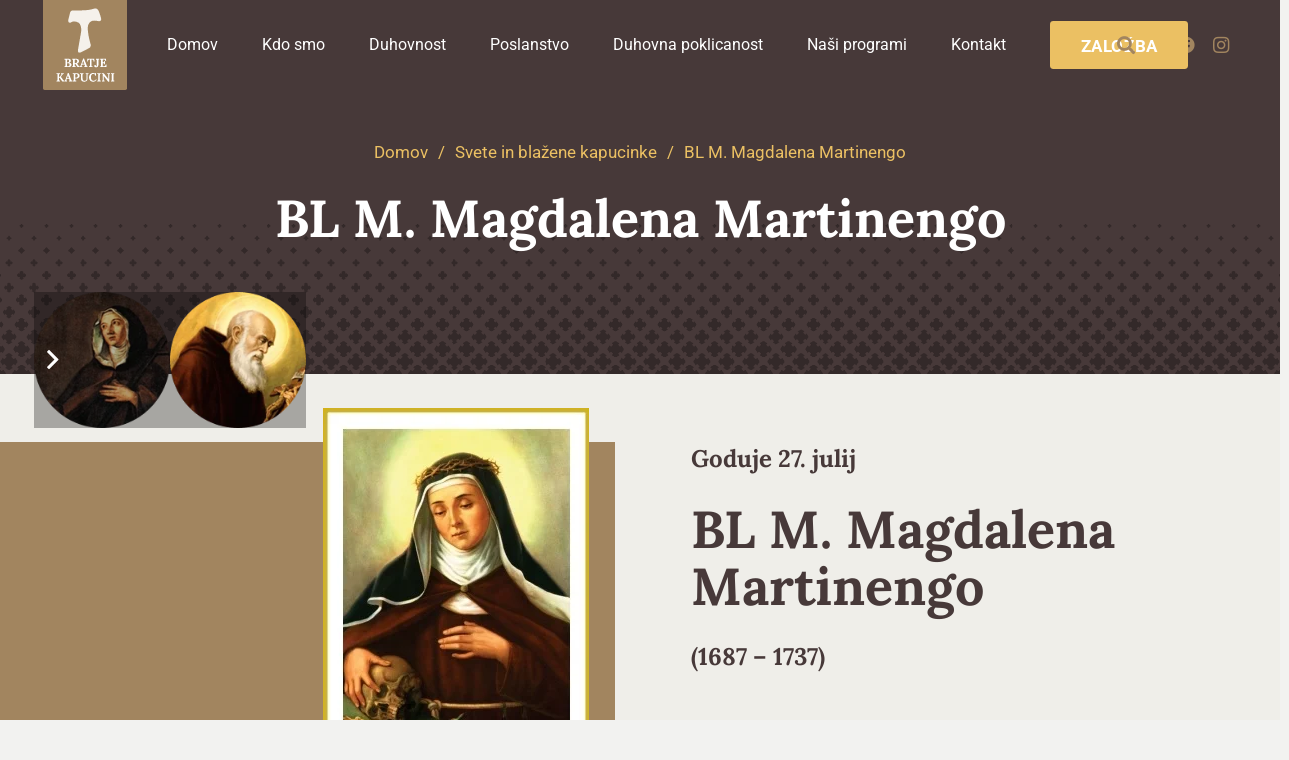

--- FILE ---
content_type: text/html; charset=UTF-8
request_url: https://www.kapucini.si/svetniki/bl-m-magdalena-martinengo/
body_size: 6043
content:
<!DOCTYPE HTML><html lang="sl-SI"><head><meta charset="UTF-8"><meta name='robots' content='index, follow, max-image-preview:large, max-snippet:-1, max-video-preview:-1' /><title>BL M. Magdalena Martinengo - Bratje kapucini</title><link rel="canonical" href="https://www.kapucini.si/svetniki-in-blazeni/bl-m-magdalena-martinengo/" /><meta property="og:locale" content="sl_SI" /><meta property="og:type" content="article" /><meta property="og:title" content="BL M. Magdalena Martinengo - Bratje kapucini" /><meta property="og:url" content="https://www.kapucini.si/svetniki-in-blazeni/bl-m-magdalena-martinengo/" /><meta property="og:site_name" content="Bratje kapucini" /><meta property="og:image" content="https://www.kapucini.si/wp-content/uploads/2018/06/magdalena_martinengo.png" /><meta property="og:image:width" content="166" /><meta property="og:image:height" content="166" /><meta property="og:image:type" content="image/png" /><meta name="twitter:card" content="summary_large_image" /> <script type="application/ld+json" class="yoast-schema-graph">{"@context":"https://schema.org","@graph":[{"@type":"WebPage","@id":"https://www.kapucini.si/svetniki-in-blazeni/bl-m-magdalena-martinengo/","url":"https://www.kapucini.si/svetniki-in-blazeni/bl-m-magdalena-martinengo/","name":"BL M. Magdalena Martinengo - Bratje kapucini","isPartOf":{"@id":"https://www.kapucini.si/#website"},"primaryImageOfPage":{"@id":"https://www.kapucini.si/svetniki-in-blazeni/bl-m-magdalena-martinengo/#primaryimage"},"image":{"@id":"https://www.kapucini.si/svetniki-in-blazeni/bl-m-magdalena-martinengo/#primaryimage"},"thumbnailUrl":"https://www.kapucini.si/wp-content/uploads/2018/06/magdalena_martinengo.png","datePublished":"2018-07-12T05:31:45+00:00","breadcrumb":{"@id":"https://www.kapucini.si/svetniki-in-blazeni/bl-m-magdalena-martinengo/#breadcrumb"},"inLanguage":"sl-SI","potentialAction":[{"@type":"ReadAction","target":["https://www.kapucini.si/svetniki-in-blazeni/bl-m-magdalena-martinengo/"]}]},{"@type":"ImageObject","inLanguage":"sl-SI","@id":"https://www.kapucini.si/svetniki-in-blazeni/bl-m-magdalena-martinengo/#primaryimage","url":"https://www.kapucini.si/wp-content/uploads/2018/06/magdalena_martinengo.png","contentUrl":"https://www.kapucini.si/wp-content/uploads/2018/06/magdalena_martinengo.png","width":166,"height":166},{"@type":"BreadcrumbList","@id":"https://www.kapucini.si/svetniki-in-blazeni/bl-m-magdalena-martinengo/#breadcrumb","itemListElement":[{"@type":"ListItem","position":1,"name":"Home","item":"https://www.kapucini.si/"},{"@type":"ListItem","position":2,"name":"BL M. Magdalena Martinengo"}]},{"@type":"WebSite","@id":"https://www.kapucini.si/#website","url":"https://www.kapucini.si/","name":"Bratje kapucini","description":"Še eno spletišče WordPress","potentialAction":[{"@type":"SearchAction","target":{"@type":"EntryPoint","urlTemplate":"https://www.kapucini.si/?s={search_term_string}"},"query-input":{"@type":"PropertyValueSpecification","valueRequired":true,"valueName":"search_term_string"}}],"inLanguage":"sl-SI"}]}</script> <link rel="alternate" type="application/rss+xml" title="Bratje kapucini &raquo; Vir" href="https://www.kapucini.si/feed/" /><link rel="alternate" type="application/rss+xml" title="Bratje kapucini &raquo; Vir komentarjev" href="https://www.kapucini.si/comments/feed/" /><link rel="alternate" title="oEmbed (JSON)" type="application/json+oembed" href="https://www.kapucini.si/wp-json/oembed/1.0/embed?url=https%3A%2F%2Fwww.kapucini.si%2Fsvetniki%2Fbl-m-magdalena-martinengo%2F" /><link rel="alternate" title="oEmbed (XML)" type="text/xml+oembed" href="https://www.kapucini.si/wp-json/oembed/1.0/embed?url=https%3A%2F%2Fwww.kapucini.si%2Fsvetniki%2Fbl-m-magdalena-martinengo%2F&#038;format=xml" /><link rel="canonical" href="https://www.kapucini.si/svetniki/bl-m-magdalena-martinengo/" /><meta name="viewport" content="width=device-width, initial-scale=1"><meta name="theme-color" content="#ffffff"><meta property="og:title" content="BL M. Magdalena Martinengo - Bratje kapucini"><meta property="og:url" content="https://www.kapucini.si/svetniki/bl-m-magdalena-martinengo"><meta property="og:locale" content="sl_SI"><meta property="og:site_name" content="Bratje kapucini"><meta property="og:type" content="article"><meta property="og:image" content="https://www.kapucini.si/wp-content/uploads/2018/06/magdalena_martinengo.png" itemprop="image"><link data-optimized="2" rel="stylesheet" href="https://www.kapucini.si/wp-content/litespeed/css/a5a577f9fed983156047549b2253578f.css?ver=02c62" /><link rel="https://api.w.org/" href="https://www.kapucini.si/wp-json/" /><link rel="alternate" title="JSON" type="application/json" href="https://www.kapucini.si/wp-json/wp/v2/svetniki/2086" /><link rel="EditURI" type="application/rsd+xml" title="RSD" href="https://www.kapucini.si/xmlrpc.php?rsd" /><meta name="generator" content="WordPress 6.9" /><link rel='shortlink' href='https://www.kapucini.si/?p=2086' /><link rel="icon" href="https://www.kapucini.si/wp-content/uploads/2018/06/Favicon-kapucini.svg" sizes="32x32" /><link rel="icon" href="https://www.kapucini.si/wp-content/uploads/2018/06/Favicon-kapucini.svg" sizes="192x192" /><link rel="apple-touch-icon" href="https://www.kapucini.si/wp-content/uploads/2018/06/Favicon-kapucini.svg" /><meta name="msapplication-TileImage" content="https://www.kapucini.si/wp-content/uploads/2018/06/Favicon-kapucini.svg" /></head><body class="wp-singular svetniki-template-default single single-svetniki postid-2086 wp-theme-Impreza wp-child-theme-Impreza-child l-body Impreza_8.42 us-core_8.42 header_hor links_underline headerinpos_top state_default" itemscope itemtype="https://schema.org/WebPage"><div class="l-canvas type_wide"><header id="page-header" class="l-header pos_fixed shadow_none bg_solid id_12889" itemscope itemtype="https://schema.org/WPHeader"><div class="l-subheader at_middle"><div class="l-subheader-h"><div class="l-subheader-cell at_left"><div class="w-image ush_image_2 has_height"><a href="/" aria-label="logo-kapucini (1)" class="w-image-h"><img width="300" height="300" src="https://www.kapucini.si/wp-content/uploads/2018/06/logo-kapucini-1.svg" class="attachment-medium size-medium" alt="" loading="lazy" decoding="async" /></a></div></div><div class="l-subheader-cell at_center"></div><div class="l-subheader-cell at_right"><nav class="w-nav type_desktop ush_menu_1 has_text_color open_on_hover dropdown_height m_align_left m_layout_dropdown dropdown_shadow_wide" itemscope itemtype="https://schema.org/SiteNavigationElement"><a class="w-nav-control" aria-label="Meni" aria-expanded="false" role="button" href="#"><div class="w-nav-icon style_hamburger_1" style="--icon-thickness:3px"><div></div></div></a><ul class="w-nav-list level_1 hide_for_mobiles hover_simple"><li id="menu-item-26541" class="menu-item menu-item-type-post_type menu-item-object-page menu-item-home w-nav-item level_1 menu-item-26541"><a class="w-nav-anchor level_1" href="https://www.kapucini.si/"><span class="w-nav-title">Domov</span></a></li><li id="menu-item-731" class="menu-item menu-item-type-post_type menu-item-object-page menu-item-has-children w-nav-item level_1 menu-item-731 mobile-drop-by_arrow"><a class="w-nav-anchor level_1" aria-haspopup="menu" href="https://www.kapucini.si/kdo-smo/"><span class="w-nav-title">Kdo smo</span><span class="w-nav-arrow" tabindex="0" role="button" aria-expanded="false" aria-label="Kdo smo Meni"></span></a><ul class="w-nav-list level_2"><li id="menu-item-12970" class="menu-item menu-item-type-post_type menu-item-object-us_page_block w-nav-item level_2 menu-item-12970 us_page_block_with_rows"><section class="l-section wpb_row height_small"><div class="l-section-h i-cf"><div class="g-cols vc_row via_flex valign_top type_default stacking_default"><div class="vc_col-sm-6 wpb_column vc_column_container"><div class="vc_column-inner"><div class="wpb_wrapper"><div class="w-text us_custom_ec38202a meni-naslov"><span class="w-text-h"><span class="w-text-value">SAMOSTANI PO SLOVENIJI</span></span></div><nav class="w-menu us_custom_9e0a6790 meni-drop has_text_color layout_ver style_links us_menu_1" style="--main-gap:0.3rem;--main-ver-indent:0.8em;--main-hor-indent:0.8em;--main-color:inherit;"><ul id="menu-samostani" class="menu"><li id="menu-item-13195" class="menu-item menu-item-type-post_type menu-item-object-page menu-item-13195"><a href="https://www.kapucini.si/kdo-smo/skofja-loka/">Škofja Loka</a></li><li id="menu-item-13196" class="menu-item menu-item-type-post_type menu-item-object-page menu-item-13196"><a href="https://www.kapucini.si/kdo-smo/ljubljana-stepanja-vas/">Ljubljana</a></li><li id="menu-item-13197" class="menu-item menu-item-type-post_type menu-item-object-page menu-item-13197"><a href="https://www.kapucini.si/kdo-smo/vipavski-kriz/">Vipavski Križ</a></li><li id="menu-item-13198" class="menu-item menu-item-type-post_type menu-item-object-page menu-item-13198"><a href="https://www.kapucini.si/kdo-smo/celje/">Celje</a></li><li id="menu-item-13199" class="menu-item menu-item-type-post_type menu-item-object-page menu-item-13199"><a href="https://www.kapucini.si/kdo-smo/kancevci/">Kančevci</a></li></ul></nav></div></div></div><div class="vc_col-sm-6 wpb_column vc_column_container"><div class="vc_column-inner"><div class="wpb_wrapper"><nav class="w-menu us_custom_9de87d4e meni-full layout_ver style_links us_menu_2" style="--main-gap:0.5rem;--main-ver-indent:0.8em;--main-hor-indent:0.8em;--main-color:var(--color-content-heading);"><ul id="menu-kdo-smo" class="menu"><li id="menu-item-12966" class="menu-item menu-item-type-post_type menu-item-object-page menu-item-12966"><a href="https://www.kapucini.si/kdo-smo/zgodovina-reda-2/">Zgodovina reda</a></li><li id="menu-item-12967" class="menu-item menu-item-type-post_type menu-item-object-page menu-item-12967"><a href="https://www.kapucini.si/kdo-smo/vodstvo-reda/">Vodstvo reda in slovenske kapucinske province</a></li><li id="menu-item-12964" class="menu-item menu-item-type-post_type menu-item-object-page menu-item-12964"><a href="https://www.kapucini.si/kdo-smo/zgodovina-slovenske-province/">Zgodovina Slovenske kapucinske province</a></li><li id="menu-item-12968" class="menu-item menu-item-type-post_type menu-item-object-page menu-item-12968"><a href="https://www.kapucini.si/kdo-smo/kapucini-po-svetu/">Kapucini po svetu</a></li></ul></nav></div></div></div></div></div></section></li></ul></li><li id="menu-item-732" class="menu-item menu-item-type-post_type menu-item-object-page menu-item-has-children w-nav-item level_1 menu-item-732 mobile-drop-by_arrow"><a class="w-nav-anchor level_1" aria-haspopup="menu" href="https://www.kapucini.si/duhovnost/"><span class="w-nav-title">Duhovnost</span><span class="w-nav-arrow" tabindex="0" role="button" aria-expanded="false" aria-label="Duhovnost Meni"></span></a><ul class="w-nav-list level_2"><li id="menu-item-13017" class="menu-item menu-item-type-post_type menu-item-object-us_page_block w-nav-item level_2 menu-item-13017 us_page_block_with_rows"><section class="l-section wpb_row height_small"><div class="l-section-h i-cf"><div class="g-cols vc_row via_flex valign_top type_default stacking_default"><div class="vc_col-sm-6 wpb_column vc_column_container"><div class="vc_column-inner"><div class="wpb_wrapper"><nav class="w-menu us_custom_9de87d4e layout_ver style_links us_menu_3" style="--main-gap:0.5rem;--main-ver-indent:0.8em;--main-hor-indent:0.8em;--main-color:inherit;"><ul id="menu-duhovno" class="menu"><li id="menu-item-13009" class="menu-item menu-item-type-post_type menu-item-object-page menu-item-13009"><a href="https://www.kapucini.si/duhovnost/jezus-kristus/">Jezus Kristus</a></li><li id="menu-item-13013" class="menu-item menu-item-type-custom menu-item-object-custom menu-item-13013"><a href="/svetniki-in-blazeni">Naši sveti bratje</a></li><li id="menu-item-13010" class="menu-item menu-item-type-post_type menu-item-object-page menu-item-13010"><a href="https://www.kapucini.si/duhovnost/klarise-kapucinke/">Klarise kapucinke</a></li><li id="menu-item-13011" class="menu-item menu-item-type-post_type menu-item-object-page menu-item-13011"><a href="https://www.kapucini.si/duhovnost/misli-sv-patra-pija/">Misli sv. Pija</a></li><li id="menu-item-13012" class="menu-item menu-item-type-post_type menu-item-object-page menu-item-13012"><a href="https://www.kapucini.si/duhovnost/konstitucija/">Konstitucije</a></li></ul></nav></div></div></div><div class="vc_col-sm-6 wpb_column vc_column_container"><div class="vc_column-inner"><div class="wpb_wrapper"><div class="w-vwrapper align_none valign_top"><div class="w-text us_custom_a926c341 meni-full has_text_color"><a href="/duhovnost/sv-francisek-asiski" class="w-text-h"><span class="w-text-value">Sv. Frančišek Asiški</span></a></div><div class="w-text us_custom_b4ae6e95 meni-drop has_text_color"><a href="/duhovnost/sv-francisek-asiski/spisi-sv-franciska-asiskega" class="w-text-h"><span class="w-text-value">Spisi sv. Frančiška Asiškega</span></a></div><div class="w-text us_custom_a926c341 meni-full has_text_color"><a href="/duhovnost/sv-klara-asiska" class="w-text-h"><span class="w-text-value">Sv. Klara Asiška</span></a></div><div class="w-text us_custom_b4ae6e95 meni-drop has_text_color"><a href="/duhovnost/sv-klara-asiska/spisi-sv-klare-asiske" class="w-text-h"><span class="w-text-value">Spisi sv. Klare Asiške</span></a></div></div></div></div></div></div></div></section></li></ul></li><li id="menu-item-733" class="menu-item menu-item-type-post_type menu-item-object-page menu-item-has-children w-nav-item level_1 menu-item-733 mobile-drop-by_arrow"><a class="w-nav-anchor level_1" aria-haspopup="menu" href="https://www.kapucini.si/poslanstvo/"><span class="w-nav-title">Poslanstvo</span><span class="w-nav-arrow" tabindex="0" role="button" aria-expanded="false" aria-label="Poslanstvo Meni"></span></a><ul class="w-nav-list level_2"><li id="menu-item-13113" class="menu-item menu-item-type-post_type menu-item-object-us_page_block w-nav-item level_2 menu-item-13113 us_page_block_with_rows"><section class="l-section wpb_row height_medium"><div class="l-section-h i-cf"><div class="g-cols vc_row via_flex valign_top type_default stacking_default"><div class="vc_col-sm-4 wpb_column vc_column_container"><div class="vc_column-inner"><div class="wpb_wrapper"><div class="w-vwrapper align_none valign_top"><div class="w-text us_custom_9de87d4e meni-naslov"><span class="w-text-h"><span class="w-text-value">NAJNOVEJŠE RAZMIŠLJANJE</span></span></div><div class="w-text us_custom_8889e6af meni-drop has_text_color"><a href="/poslanstvo/cantalamessa" class="w-text-h"><span class="w-text-value">CANTALAMESSA: Razmišljanje ob nedeljski Božji besedi</span></a></div><div class="w-text us_custom_8889e6af meni-drop has_text_color"><a href="/poslanstvo/brat-metod-benedik" class="w-text-h"><span class="w-text-value">BRAT METOD BENEDIK: Gospodov dan z besedo</span></a></div></div></div></div></div><div class="vc_col-sm-4 wpb_column vc_column_container"><div class="vc_column-inner"><div class="wpb_wrapper"><nav class="w-menu us_custom_78c6e6ac meni-full layout_ver style_links us_menu_4" style="--main-gap:0.5rem;--main-ver-indent:0.8em;--main-hor-indent:0.8em;--main-color:inherit;"><ul id="menu-poslanstvo-1" class="menu"><li id="menu-item-13102" class="menu-item menu-item-type-post_type menu-item-object-page menu-item-13102"><a href="https://www.kapucini.si/poslanstvo/spovedovanje-in-duhovno-spremstvo/">Spovedovanje in duhovno spremljanje</a></li><li id="menu-item-13106" class="menu-item menu-item-type-post_type menu-item-object-page menu-item-13106"><a href="https://www.kapucini.si/poslanstvo/duhovne-vaje/">Duhovne vaje</a></li><li id="menu-item-13104" class="menu-item menu-item-type-post_type menu-item-object-page menu-item-13104"><a href="https://www.kapucini.si/poslanstvo/duhovna-asistenca/">Duhovna asistenca</a></li><li id="menu-item-13105" class="menu-item menu-item-type-post_type menu-item-object-page menu-item-13105"><a href="https://www.kapucini.si/poslanstvo/ljudski-misijoni/">Ljudski misijoni</a></li><li id="menu-item-13103" class="menu-item menu-item-type-post_type menu-item-object-page menu-item-13103"><a href="https://www.kapucini.si/poslanstvo/romanja/">Romanja</a></li></ul></nav></div></div></div><div class="vc_col-sm-4 wpb_column vc_column_container"><div class="vc_column-inner"><div class="wpb_wrapper"><nav class="w-menu us_custom_78c6e6ac meni-full layout_ver style_links us_menu_5" style="--main-gap:0.5rem;--main-ver-indent:0.8em;--main-hor-indent:0.8em;--main-color:inherit;"><ul id="menu-poslanstvo-2" class="menu"><li id="menu-item-13107" class="menu-item menu-item-type-post_type menu-item-object-page menu-item-13107"><a href="https://www.kapucini.si/poslanstvo/molitvena-naveza-za-dobre-druzine-in-duhovne-poklice/">Molitvena naveza za dobre družine in duhovne poklice</a></li><li id="menu-item-13114" class="menu-item menu-item-type-custom menu-item-object-custom menu-item-13114"><a href="https://zalozba.kapucini.si/">Založniška dejavnost</a></li><li id="menu-item-13109" class="menu-item menu-item-type-post_type menu-item-object-page menu-item-13109"><a href="https://www.kapucini.si/poslanstvo/glasba/">Glasba</a></li><li id="menu-item-13110" class="menu-item menu-item-type-post_type menu-item-object-page menu-item-13110"><a href="https://www.kapucini.si/poslanstvo/revija-franciskov-prijatelj/">Revija Frančiškov prijatelj</a></li><li id="menu-item-13111" class="menu-item menu-item-type-post_type menu-item-object-page menu-item-13111"><a href="https://www.kapucini.si/poslanstvo/zupnije/">Župnije</a></li></ul></nav></div></div></div></div></div></section></li></ul></li><li id="menu-item-734" class="menu-item menu-item-type-post_type menu-item-object-page w-nav-item level_1 menu-item-734"><a class="w-nav-anchor level_1" href="https://www.kapucini.si/duhovna-poklicanost/"><span class="w-nav-title">Duhovna poklicanost</span></a></li><li id="menu-item-26180" class="menu-item menu-item-type-post_type menu-item-object-page w-nav-item level_1 menu-item-26180"><a class="w-nav-anchor level_1" href="https://www.kapucini.si/nasi-programi/"><span class="w-nav-title">Naši programi</span></a></li><li id="menu-item-757" class="menu-item-last menu-item menu-item-type-post_type menu-item-object-page w-nav-item level_1 menu-item-757"><a class="w-nav-anchor level_1" href="https://www.kapucini.si/kontakt/"><span class="w-nav-title">Kontakt</span></a></li><li id="menu-item-26534" class="menu-item menu-item-type-custom menu-item-object-custom w-nav-item level_1 menu-item-26534"><a class="w-nav-anchor level_1 w-btn us-btn-style_1" href="https://zalozba.kapucini.si/"><span class="w-nav-title">Založba</span></a></li><li class="w-nav-close"></li></ul><div class="w-nav-options hidden" onclick='return {&quot;mobileWidth&quot;:1280,&quot;mobileBehavior&quot;:1}'></div></nav><div class="w-search ush_search_1 elm_in_header us-field-style_1 layout_modern iconpos_right" style="--inputs-background:#ffffff;--inputs-focus-background:#ffffff;--inputs-text-color:#473939;--inputs-focus-text-color:#473939;"><a class="w-search-open" role="button" aria-label="Išči" href="#"><i class="fas fa-search"></i></a><div class="w-search-form"><form class="w-form-row for_text" role="search" action="https://www.kapucini.si/" method="get"><div class="w-form-row-field"><input type="text" name="s" placeholder="išči ..." aria-label="išči ..." value/></div><button aria-label="Zapri" class="w-search-close" type="button"></button></form></div></div><div class="w-socials ush_socials_2 color_link shape_rounded style_default hover_fade"><div class="w-socials-list"><div class="w-socials-item facebook"><a href="https://www.facebook.com/BratjeKapucini/" class="w-socials-item-link" aria-label="Facebook"><span class="w-socials-item-link-hover"></span><i class="fab fa-facebook"></i></a></div><div class="w-socials-item instagram"><a href="https://www.instagram.com/bratje.kapucini/" class="w-socials-item-link" aria-label="Instagram"><span class="w-socials-item-link-hover"></span><i class="fab fa-instagram"></i></a></div></div></div></div></div></div><div class="l-subheader for_hidden hidden"></div></header><main id="page-content" class="l-main" itemprop="mainContentOfPage"><section class="l-section wpb_row us_custom_5e505d55 height_large color_primary" id="naslovna"><div class="l-section-h i-cf"><div class="g-cols vc_row via_flex valign_top type_default stacking_default"><div class="vc_col-sm-12 wpb_column vc_column_container"><div class="vc_column-inner"><div class="wpb_wrapper"><div class="w-separator size_medium"></div><nav class="g-breadcrumbs us_custom_c0c40620 has_text_color separator_custom align_center" itemscope itemtype="http://schema.org/BreadcrumbList"><div class="g-breadcrumbs-item" itemscope itemprop="itemListElement" itemtype="http://schema.org/ListItem"><a itemprop="item" href="https://www.kapucini.si/"><span itemprop="name">Domov</span></a><meta itemprop="position" content="1"/></div><div class="g-breadcrumbs-separator">/</div><div class="g-breadcrumbs-item" itemscope itemprop="itemListElement" itemtype="http://schema.org/ListItem"><a itemprop="item" href="https://www.kapucini.si/kategorije_svetniki/svete-in-blazene-kapucinke/"><span itemprop="name">Svete in blažene kapucinke</span></a><meta  itemprop="position" content="2"/></div><div class="g-breadcrumbs-separator">/</div><div class="g-breadcrumbs-item" itemscope itemprop="itemListElement" itemtype="http://schema.org/ListItem"><a itemprop="item" href="https://www.kapucini.si/svetniki/bl-m-magdalena-martinengo/"><span itemprop="name">BL M. Magdalena Martinengo</span></a><meta itemprop="position" content="3"/></div></nav><div class="w-separator size_small"></div><h2 class="w-post-elm post_title align_center entry-title color_link_inherit">BL M. Magdalena Martinengo</h2><div class="w-separator size_medium"></div><div class="w-separator size_medium"></div><div class="w-post-elm post_navigation layout_sided inv_false"><a class="post_navigation-item order_first to_prev" href="https://www.kapucini.si/svetniki/bl-florida-cevoli/" title="Bl. Florida Cevoli"><div class="post_navigation-item-img"><img src="https://www.kapucini.si/wp-content/uploads/2018/06/florida_cevoli.png" loading="lazy" alt="" width="150" height="150"></div><div class="post_navigation-item-arrow"></div><div class="post_navigation-item-title"><span>Bl. Florida Cevoli</span></div></a><a class="post_navigation-item order_second to_next" href="https://www.kapucini.si/svetniki/sv-konrad-iz-parzhama/" title="Sv. Konrad Parzhamski"><div class="post_navigation-item-img"><img src="https://www.kapucini.si/wp-content/uploads/2018/06/konrad_parzhamski.png" loading="lazy" alt="" width="150" height="150"></div><div class="post_navigation-item-arrow"></div><div class="post_navigation-item-title"><span>Sv. Konrad Parzhamski</span></div></a></div></div></div></div></div></div></section><section class="l-section wpb_row height_medium color_alternate"><div class="l-section-h i-cf"><div class="g-cols vc_row via_flex valign_top type_default stacking_default" style="--additional-gap:1.5rem;"><div class="vc_col-sm-6 wpb_column vc_column_container stretched"><div class="vc_column-inner type_sticky"><div class="vc_column-overlay" style="background:var(--color-rjava)"></div><div class="wpb_wrapper"><div class="w-image us_custom_b4622b62 align_right"><div class="w-image-h"><img width="266" height="454" src="https://www.kapucini.si/wp-content/uploads/2018/07/magdalena_martinengo.jpg" class="attachment-large size-large" alt="" loading="lazy" decoding="async" srcset="https://www.kapucini.si/wp-content/uploads/2018/07/magdalena_martinengo.jpg 266w, https://www.kapucini.si/wp-content/uploads/2018/07/magdalena_martinengo-176x300.jpg 176w" sizes="auto, (max-width: 266px) 100vw, 266px" /></div></div></div></div></div><div class="vc_col-sm-6 wpb_column vc_column_container"><div class="vc_column-inner"><div class="wpb_wrapper"><h4 class="w-text"><span class="w-text-h"><span class="w-text-value">Goduje 27. julij</span></span></h4><h2 class="w-post-elm post_title entry-title color_link_inherit">BL M. Magdalena Martinengo</h2><div class="w-post-elm post_custom_field type_text naziv color_link_inherit"><span class="w-post-elm-value"></span></div><h4 class="w-text"><span class="w-text-h"><span class="w-text-value">(1687 &#8211; 1737)</span></span></h4><div class="w-post-elm post_custom_field type_repeater opis_svetnika color_link_inherit"></div></div></div></div></div></div></section></main></div><footer id="page-footer" class="l-footer" itemscope itemtype="https://schema.org/WPFooter"><section class="l-section wpb_row us_custom_c57da34f height_auto color_footer-top"><div class="l-section-h i-cf"><div class="g-cols vc_row via_flex valign_top type_default stacking_default"><div class="vc_col-sm-4 wpb_column vc_column_container"><div class="vc_column-inner us_custom_54e7f678"><div class="wpb_wrapper"><div class="wpb_text_column"><div class="wpb_wrapper"><h3 class="naslov-gradnika">Zunanje povezave</h3><p>Kapucini<br />
<a class="noga" href="http://www.ofmcap.org/">Strani kapucinske generalne kurije</a><br />
Cerkev<br />
<a class="noga" href="http://www.rkc.si/">Katoliška Cerkev v Sloveniji</a><br />
<a class="noga" href="http://www.vatican.va/">Vatikanske internetne strani</a><br />
<a class="noga" href="http://www.biblija.net/">Sveto pismo na internetu</a></p></div></div></div></div></div><div class="vc_col-sm-4 wpb_column vc_column_container"><div class="vc_column-inner us_custom_54e7f678"><div class="wpb_wrapper"><div class="wpb_text_column us_custom_38636e59"><div class="wpb_wrapper"><p>Drugi redovi<br /><a class="noga" href="http://www.fmm.si/">Frančiškanke Marijine misijonarke</a><br /><a class="noga" href="http://franciskani.rkc.si/">Frančiškani</a><br /><a class="noga" href="http://minoriti.rkc.si/">Minoriti</a></p></div></div></div></div></div><div class="vc_col-sm-4 wpb_column vc_column_container"><div class="vc_column-inner us_custom_54e7f678"><div class="wpb_wrapper"><div class="wpb_text_column"><div class="wpb_wrapper"><h3 class="naslov-gradnika">Aktualno</h3><p><a href="/nasi-programi"><span style="color: #ffffff;">Naši programi</span></a><br /><span style="color: #ffffff;"><a style="color: #ffffff;" href="https://zalozba.kapucini.si/">Naša založba</a></span><br /><span style="color: #ffffff;"><a class="link-noga" style="color: #ffffff;" href="https://www.kapucini.si/pravila-in-pogoji-uporabe/">Pravila in pogoji uporabe</a></span><br /><span style="color: #ffffff;"><a class="link-noga" style="color: #ffffff;" href="https://www.kapucini.si/pravna-obvestila/">Pravna obvestila</a></span></p></div></div></div></div></div></div></div></section><section class="l-section wpb_row us_custom_bfa48b71 height_auto color_footer-top"><div class="l-section-h i-cf"><div class="g-cols vc_row via_flex valign_top type_default stacking_default"><div class="vc_col-sm-12 wpb_column vc_column_container"><div class="vc_column-inner"><div class="wpb_wrapper"><div class="wpb_text_column us_custom_49e0e88f"><div class="wpb_wrapper"><div class="poravnava"><a href="https://www.facebook.com/BratjeKapucini/"><br />
<img decoding="async" class="fblogo" src="https://zalozba.kapucini.si/wp-content/uploads/2019/12/facebook.svg" alt="Mail" border="0" /></a><br />
<a href="https://www.instagram.com/bratje.kapucini/" target="_blank" rel="noopener noreferrer"><br />
<img decoding="async" class="fblogo" src="https://zalozba.kapucini.si/wp-content/uploads/2019/12/instagram.svg" alt="Instagram" border="0" /></a></div></div></div><div class="wpb_text_column"><div class="wpb_wrapper"><p style="text-align: center;"><span class="copyright">Vse pravice pridržane © Bratje kapucini. Izdelava: <a href="https://cleopas.si/"><img loading="lazy" decoding="async" class="alignnone size-full wp-image-87" style="padding-top: 2px;" role="img" src="/wp-content/uploads/2024/05/cleopas-footer-bel.png" alt="" width="60" height="10" /></a></span></p></div></div></div></div></div></div></div></section></footer><a class="w-toplink pos_right" href="#" title="Back to top" aria-label="Back to top" role="button"><i class="far fa-angle-up"></i></a>	<button id="w-header-show" class="w-header-show" aria-label="Meni"><span>Meni</span></button><div class="w-header-overlay"></div> <script type="speculationrules">{"prefetch":[{"source":"document","where":{"and":[{"href_matches":"/*"},{"not":{"href_matches":["/wp-*.php","/wp-admin/*","/wp-content/uploads/*","/wp-content/*","/wp-content/plugins/*","/wp-content/themes/Impreza-child/*","/wp-content/themes/Impreza/*","/*\\?(.+)"]}},{"not":{"selector_matches":"a[rel~=\"nofollow\"]"}},{"not":{"selector_matches":".no-prefetch, .no-prefetch a"}}]},"eagerness":"conservative"}]}</script> <script src="https://www.kapucini.si/wp-includes/js/jquery/jquery.min.js?ver=3.7.1" id="jquery-core-js"></script> <script data-optimized="1" src="https://www.kapucini.si/wp-content/litespeed/js/14163c87d124cec4fbbe4ed2109d1fa2.js?ver=02c62" defer></script></body></html>
<!-- Page optimized by LiteSpeed Cache @2026-01-21 10:39:00 -->

<!-- Page supported by LiteSpeed Cache 7.7 on 2026-01-21 10:39:00 -->

--- FILE ---
content_type: image/svg+xml
request_url: https://zalozba.kapucini.si/wp-content/uploads/2019/12/instagram.svg
body_size: 1821
content:
<?xml version="1.0" encoding="UTF-8"?> <svg xmlns="http://www.w3.org/2000/svg" xmlns:xlink="http://www.w3.org/1999/xlink" width="31" height="29" viewBox="0 0 31 29"><defs><path id="ws6bb" d="M966 424a4 4 0 0 1 4-4h23a4 4 0 0 1 4 4v21a4 4 0 0 1-4 4h-23a4 4 0 0 1-4-4z"></path><path id="ws6ba" d="M976 427.02h12.98V440H976z"></path><path id="ws6bd" d="M982.49 428.19c1.73 0 1.94 0 2.62.04.63.03.98.13 1.2.22.31.12.53.26.75.49.23.22.37.44.49.74.09.23.2.57.22 1.2.03.7.04.9.04 2.63s0 1.94-.04 2.62a3.6 3.6 0 0 1-.22 1.2c-.12.31-.26.53-.49.75-.22.23-.44.37-.74.49-.23.09-.58.2-1.2.22a45 45 0 0 1-2.63.04 45 45 0 0 1-2.62-.04 3.59 3.59 0 0 1-1.2-.22c-.31-.12-.53-.26-.75-.49a2.01 2.01 0 0 1-.49-.74 3.6 3.6 0 0 1-.22-1.2 45.1 45.1 0 0 1-.04-2.63c0-1.73 0-1.94.04-2.62.03-.64.13-.98.22-1.2.12-.31.26-.53.49-.75.22-.23.44-.37.74-.49.23-.09.57-.2 1.2-.22.7-.03.9-.04 2.63-.04m0-1.17c-1.76 0-1.98 0-2.68.04-.69.03-1.16.14-1.57.3-.43.17-.79.39-1.15.75-.36.36-.58.72-.75 1.15-.16.41-.27.88-.3 1.57a46 46 0 0 0-.04 2.68 46 46 0 0 0 .04 2.68c.03.69.14 1.16.3 1.57.17.43.39.79.75 1.15.36.36.72.58 1.15.75.41.16.88.27 1.57.3.7.03.92.04 2.68.04 1.76 0 1.98 0 2.68-.04.69-.03 1.16-.14 1.57-.3.43-.17.79-.39 1.15-.75.36-.36.58-.72.75-1.15.16-.41.27-.88.3-1.57.03-.7.04-.92.04-2.68 0-1.76 0-1.98-.04-2.68a4.76 4.76 0 0 0-.3-1.57 3.18 3.18 0 0 0-.75-1.15 3.18 3.18 0 0 0-1.15-.75 4.76 4.76 0 0 0-1.57-.3c-.7-.03-.92-.04-2.68-.04"></path><path id="ws6be" d="M982.5 430a3.5 3.5 0 1 0 0 7 3.5 3.5 0 0 0 0-7m0 5.77a2.27 2.27 0 1 1 0-4.54 2.27 2.27 0 0 1 0 4.54"></path><path id="ws6bf" d="M986.5 429.75a.75.75 0 1 1-1.5 0 .75.75 0 0 1 1.5 0"></path><clipPath id="ws6bc"><use xlink:href="#ws6ba"></use></clipPath></defs><g><g transform="translate(-966 -420)"><g><use fill="#fff" xlink:href="#ws6bb"></use></g><g><g><g></g><g clip-path="url(#ws6bc)"><use fill="#473939" xlink:href="#ws6bd"></use></g></g><g><use fill="#473939" xlink:href="#ws6be"></use></g><g><use fill="#473939" xlink:href="#ws6bf"></use></g></g></g></g></svg> 

--- FILE ---
content_type: image/svg+xml
request_url: https://zalozba.kapucini.si/wp-content/uploads/2019/12/ozadje.svg
body_size: 25178
content:
<?xml version="1.0" encoding="UTF-8"?> <!-- Generator: Adobe Illustrator 22.1.0, SVG Export Plug-In . SVG Version: 6.00 Build 0) --> <svg xmlns="http://www.w3.org/2000/svg" xmlns:xlink="http://www.w3.org/1999/xlink" id="Layer_1" x="0px" y="0px" viewBox="0 0 41.2 249" style="enable-background:new 0 0 41.2 249;" xml:space="preserve"> <style type="text/css"> .st0{fill:#332929;} </style> <path class="st0" d="M18.2,176.8L18.2,176.8c0.9,0.9,1.4,1.2,2.3,1.2c0.9,0,1.5-0.3,2.3-1.1l0.1-0.1c0.1-0.1,0.2-0.2,0.3-0.3 c0.9-0.3,1.7-0.7,2.3-1.2c-0.5-0.5-1.1-0.9-1.6-1.4c-0.1-0.3-0.2-0.5-0.4-0.8c0.5-0.3,1-0.8,1.5-1.3l0.2-0.2c0.6-0.5,1-1,1.3-1.5 c0.3,0.2,0.5,0.3,0.8,0.4c0.5,0.5,1,1,1.4,1.6c0.5-0.7,0.9-1.5,1.2-2.3c0.1-0.1,0.2-0.2,0.3-0.3l0.1-0.1c0.8-0.8,1.1-1.4,1.1-2.3 c0-0.9-0.3-1.5-1.1-2.2l-0.1-0.1c-0.1-0.1-0.2-0.2-0.3-0.3c-0.3-0.9-0.7-1.6-1.2-2.3c-0.5,0.5-0.9,1.1-1.4,1.6 c-0.3,0.1-0.5,0.2-0.8,0.4c-0.3-0.5-0.8-0.9-1.3-1.4l-0.2-0.2c-0.5-0.6-1-1-1.5-1.4c0.2-0.3,0.3-0.5,0.4-0.8c0.5-0.5,1-1,1.6-1.4 c-0.7-0.5-1.5-1-2.4-1.2c-0.1-0.1-0.2-0.2-0.3-0.3l-0.1-0.1c-0.8-0.9-1.4-1.2-2.3-1.2c-0.9,0-1.5,0.3-2.3,1.1l-0.1,0.1 c-0.1,0.1-0.2,0.2-0.3,0.3c-0.9,0.3-1.7,0.7-2.3,1.2c0.5,0.5,1.1,0.9,1.6,1.4c0.1,0.3,0.2,0.5,0.4,0.8c-0.5,0.3-1,0.8-1.5,1.3 l-0.2,0.2c-0.6,0.5-1,1-1.3,1.5c-0.3-0.2-0.5-0.3-0.8-0.4c-0.5-0.5-1-1-1.4-1.6c-0.5,0.7-1,1.5-1.2,2.3c-0.1,0.1-0.2,0.2-0.3,0.3 l-0.1,0.1c-0.8,0.8-1.1,1.4-1.1,2.3c0,0.9,0.3,1.5,1.2,2.3l0.1,0.1c0.1,0.1,0.2,0.2,0.3,0.3c0.3,0.9,0.7,1.7,1.2,2.4 c0.5-0.5,0.9-1.1,1.4-1.6c0.3-0.1,0.5-0.2,0.8-0.4c0.3,0.5,0.8,1,1.4,1.5l0.2,0.2c0.5,0.5,1,1,1.4,1.3c-0.2,0.3-0.3,0.5-0.4,0.8 c-0.5,0.5-1,1-1.6,1.4c0.7,0.5,1.5,0.9,2.3,1.2C18,176.6,18.1,176.7,18.2,176.8z"></path> <path class="st0" d="M18.6,118c-0.1,0.1-0.2,0.2-0.2,0.2c-0.7,0.2-1.4,0.6-1.9,1c0.4,0.4,0.9,0.8,1.3,1.2c0.1,0.2,0.1,0.4,0.3,0.7 c-0.4,0.3-0.8,0.6-1.2,1.1l-0.1,0.1c-0.5,0.4-0.8,0.8-1.1,1.2c-0.2-0.1-0.4-0.2-0.7-0.3c-0.4-0.4-0.8-0.8-1.2-1.3 c-0.4,0.6-0.8,1.2-1,1.9c-0.1,0.1-0.2,0.2-0.2,0.2l-0.1,0.1c-0.7,0.6-0.9,1.1-0.9,1.9l0,0c0,0.7,0.2,1.2,0.9,1.9l0.1,0.1 c0.1,0.1,0.1,0.1,0.2,0.2c0.2,0.7,0.6,1.4,1,1.9c0.4-0.4,0.8-0.9,1.2-1.3c0.2-0.1,0.4-0.1,0.6-0.3c0.3,0.4,0.7,0.8,1.1,1.2l0.1,0.1 c0.4,0.4,0.8,0.8,1.2,1.1c-0.1,0.2-0.2,0.4-0.3,0.7c-0.4,0.4-0.8,0.8-1.3,1.2c0.6,0.4,1.2,0.8,1.9,1c0.1,0.1,0.2,0.2,0.3,0.3 l0.1,0.1c0.6,0.7,1.1,0.9,1.8,0.9c0.7,0,1.2-0.2,1.9-0.9l0.1-0.1c0.1-0.1,0.2-0.2,0.2-0.2c0.7-0.2,1.4-0.6,1.9-1 c-0.4-0.4-0.9-0.8-1.3-1.2c-0.1-0.2-0.1-0.4-0.3-0.7c0.4-0.3,0.8-0.6,1.2-1.1l0.1-0.1c0.5-0.4,0.8-0.8,1.1-1.2 c0.2,0.1,0.4,0.2,0.7,0.3c0.4,0.4,0.8,0.8,1.2,1.3c0.4-0.6,0.8-1.2,1-1.9c0.1-0.1,0.2-0.2,0.2-0.2l0.1-0.1c0.7-0.6,0.9-1.1,0.9-1.9 v0c0-0.7-0.2-1.2-0.9-1.8l-0.1-0.1c-0.1-0.1-0.2-0.2-0.3-0.3c-0.2-0.7-0.6-1.3-1-1.9c-0.4,0.4-0.8,0.9-1.2,1.3 c-0.2,0.1-0.4,0.2-0.7,0.3c-0.3-0.4-0.6-0.8-1.1-1.2l-0.1-0.1c-0.4-0.5-0.8-0.8-1.2-1.1c0.1-0.2,0.2-0.4,0.3-0.6 c0.4-0.4,0.8-0.8,1.3-1.2c-0.6-0.4-1.2-0.8-1.9-1c-0.1-0.1-0.1-0.1-0.2-0.2l-0.1-0.1c-0.7-0.7-1.1-0.9-1.9-0.9 C19.8,117,19.3,117.2,18.6,118L18.6,118z"></path> <path class="st0" d="M2.5,198.2L2.5,198.2c0.2-0.2,0.3-0.3,0.4-0.4c1-0.3,1.8-0.8,2.6-1.4c-0.6-0.5-1.2-1-1.7-1.6 c-0.1-0.3-0.2-0.6-0.4-0.9c0.5-0.4,1.1-0.9,1.7-1.5l0.2-0.2c0.6-0.6,1-1.1,1.4-1.6c0.3,0.2,0.6,0.3,0.9,0.4c0.5,0.5,1,1.1,1.5,1.7 c0.6-0.8,1-1.6,1.4-2.6c0.1-0.1,0.2-0.2,0.3-0.3l0.1-0.1c0.9-0.9,1.2-1.5,1.2-2.5c0,0,0,0,0,0c0-1-0.3-1.6-1.2-2.4l-0.1-0.1 c-0.1-0.1-0.2-0.2-0.3-0.3c-0.3-1-0.8-1.8-1.3-2.5c-0.5,0.6-1,1.2-1.5,1.7c-0.3,0.1-0.6,0.2-0.9,0.4c-0.4-0.5-0.8-1-1.5-1.6 l-0.2-0.2c-0.6-0.6-1.1-1.1-1.6-1.5c0.2-0.3,0.3-0.6,0.4-0.9c0.5-0.5,1.1-1,1.7-1.6c-0.8-0.6-1.6-1-2.6-1.4 c-0.1-0.1-0.2-0.2-0.3-0.3l-0.1-0.1c-0.9-0.9-1.5-1.2-2.5-1.2c0,0,0,0,0,0v24c0,0,0,0,0,0C1,199.5,1.6,199.2,2.5,198.2z"></path> <path class="st0" d="M2.9,241l0.1-0.1c0.1-0.1,0.2-0.2,0.3-0.3c1.1-0.4,2.1-0.9,3-1.6c-0.7-0.6-1.4-1.2-2-1.8 c-0.1-0.4-0.2-0.7-0.5-1c0.6-0.4,1.2-1,1.9-1.8l0.2-0.2c0.7-0.6,1.2-1.2,1.6-1.8c0.3,0.2,0.7,0.4,1,0.5c0.6,0.6,1.2,1.3,1.8,2 c0.7-0.9,1.2-1.9,1.6-3c0.1-0.1,0.2-0.2,0.4-0.4l0.1-0.1c1.1-1,1.4-1.7,1.4-2.9c0-1.1-0.4-1.9-1.4-2.9l-0.1-0.1 c-0.1-0.1-0.3-0.3-0.4-0.4c-0.4-1.1-0.9-2.1-1.6-3c-0.6,0.7-1.2,1.4-1.8,2c-0.4,0.1-0.7,0.2-1,0.5c-0.4-0.6-1-1.2-1.7-1.9l-0.2-0.2 c-0.7-0.7-1.3-1.3-1.9-1.7c0.2-0.3,0.4-0.7,0.5-1c0.6-0.6,1.3-1.2,2-1.8c-0.9-0.7-1.9-1.2-3-1.6c-0.1-0.1-0.2-0.2-0.4-0.4l-0.1-0.1 c-1-1.1-1.7-1.4-2.9-1.4c0,0,0,0,0,0v28c0,0,0,0,0,0C1.2,242.5,1.9,242.1,2.9,241z"></path> <path class="st0" d="M13.4,211.6c0.4,0.6,0.9,1.2,1.6,1.8l0.2,0.2c0.6,0.6,1.2,1.1,1.7,1.5c-0.2,0.3-0.3,0.6-0.4,0.9 c-0.6,0.6-1.2,1.1-1.9,1.7c0.8,0.6,1.7,1.1,2.8,1.5c0.1,0.1,0.2,0.2,0.4,0.4l0.1,0.1c0.9,1,1.6,1.3,2.6,1.3c1.1,0,1.8-0.4,2.7-1.3 l0.1-0.1c0.1-0.1,0.2-0.2,0.3-0.3c1-0.3,2-0.9,2.8-1.5c-0.6-0.5-1.3-1.1-1.9-1.7c-0.1-0.3-0.2-0.6-0.4-0.9c0.6-0.4,1.1-0.9,1.8-1.6 l0.2-0.2c0.7-0.6,1.2-1.2,1.6-1.8c0.3,0.2,0.6,0.3,0.9,0.4c0.6,0.6,1.1,1.2,1.7,1.9c0.6-0.8,1.1-1.7,1.5-2.8 c0.1-0.1,0.2-0.2,0.3-0.3l0.1-0.1c1-0.9,1.3-1.6,1.3-2.7c0-1-0.3-1.7-1.3-2.7l-0.1-0.1c-0.1-0.1-0.2-0.3-0.4-0.4 c-0.3-1-0.9-1.9-1.5-2.8c-0.5,0.6-1.1,1.3-1.7,1.9c-0.3,0.1-0.6,0.2-0.9,0.4c-0.4-0.5-0.9-1.1-1.5-1.7l-0.2-0.2 c-0.6-0.7-1.2-1.2-1.8-1.6c0.2-0.3,0.3-0.6,0.4-0.9c0.6-0.6,1.2-1.1,1.9-1.7c-0.8-0.6-1.7-1.1-2.8-1.5c-0.1-0.1-0.2-0.2-0.3-0.3 l-0.1-0.1c-0.9-1-1.6-1.4-2.7-1.4c-1.1,0-1.8,0.4-2.7,1.3l-0.1,0.1c-0.1,0.1-0.2,0.2-0.3,0.3c-1,0.3-2,0.9-2.8,1.5 c0.6,0.5,1.3,1.1,1.9,1.7c0.1,0.3,0.2,0.6,0.4,0.9c-0.6,0.4-1.1,0.9-1.7,1.6l-0.2,0.2c-0.7,0.6-1.2,1.2-1.6,1.7 c-0.3-0.2-0.6-0.3-0.9-0.4c-0.6-0.6-1.1-1.2-1.7-1.9c-0.6,0.8-1.1,1.7-1.5,2.8c-0.1,0.1-0.2,0.2-0.3,0.3l-0.1,0.1 c-1,0.9-1.3,1.6-1.3,2.7c0,1.1,0.3,1.8,1.4,2.7l0.1,0.1c0.1,0.1,0.2,0.2,0.3,0.3c0.3,1,0.9,2,1.5,2.8c0.5-0.6,1.1-1.3,1.7-1.9 C12.8,211.9,13.1,211.8,13.4,211.6z"></path> <path class="st0" d="M0,156.5c0.8,0,1.3-0.3,2.1-1.1l0.1-0.1c0.1-0.1,0.2-0.2,0.2-0.2c0.8-0.3,1.5-0.7,2.1-1.1 c-0.5-0.4-1-0.8-1.4-1.3c-0.1-0.3-0.2-0.5-0.3-0.7c0.4-0.3,0.9-0.7,1.4-1.3l0.2-0.2c0.5-0.5,0.9-0.9,1.2-1.3 c0.2,0.2,0.5,0.3,0.7,0.3c0.4,0.5,0.9,0.9,1.3,1.4c0.5-0.6,0.9-1.3,1.1-2.1c0.1-0.1,0.2-0.2,0.3-0.3l0.1-0.1c0.8-0.7,1-1.2,1-2.1 c0-0.8-0.3-1.3-1-2l-0.1-0.1c-0.1-0.1-0.2-0.2-0.3-0.3c-0.3-0.8-0.7-1.5-1.1-2.1c-0.4,0.5-0.8,1-1.3,1.4c-0.3,0.1-0.5,0.2-0.7,0.3 c-0.3-0.4-0.7-0.9-1.2-1.3l-0.2-0.2c-0.5-0.5-0.9-0.9-1.3-1.2c0.2-0.2,0.3-0.5,0.3-0.7c0.5-0.4,0.9-0.9,1.4-1.3 c-0.6-0.5-1.3-0.9-2.1-1.1c-0.1-0.1-0.2-0.2-0.3-0.3l-0.1-0.1c-0.7-0.8-1.2-1-2.1-1c0,0,0,0,0,0L0,156.5C0,156.5,0,156.5,0,156.5z"></path> <path class="st0" d="M19.4,39.6c0,0-0.1,0.1-0.1,0.1c-0.4,0.1-0.8,0.3-1.1,0.6c0.2,0.2,0.5,0.4,0.7,0.6c0,0.1,0.1,0.2,0.2,0.4 c-0.2,0.2-0.4,0.4-0.7,0.6l-0.1,0.1c-0.3,0.2-0.5,0.5-0.6,0.7c-0.1-0.1-0.2-0.1-0.4-0.2c-0.2-0.2-0.4-0.5-0.6-0.7 c-0.2,0.3-0.4,0.7-0.6,1.1c0,0-0.1,0.1-0.1,0.1l0,0c-0.4,0.4-0.5,0.6-0.5,1c0,0.4,0.1,0.7,0.5,1l0,0c0,0,0.1,0.1,0.1,0.1 c0.1,0.4,0.3,0.8,0.6,1.1c0.2-0.2,0.4-0.5,0.6-0.7c0.1,0,0.2-0.1,0.4-0.2c0.2,0.2,0.4,0.4,0.6,0.7l0.1,0.1c0.2,0.2,0.4,0.4,0.7,0.6 C19,46.9,19,47,19,47.1c-0.2,0.2-0.5,0.4-0.7,0.6c0.3,0.2,0.7,0.4,1.1,0.6c0,0,0.1,0.1,0.1,0.1l0,0c0.4,0.4,0.6,0.5,1,0.5 c0.4,0,0.7-0.1,1-0.5l0,0c0,0,0.1-0.1,0.1-0.1c0.4-0.1,0.8-0.3,1.1-0.6c-0.2-0.2-0.5-0.4-0.7-0.6c0-0.1-0.1-0.2-0.2-0.4 c0.2-0.2,0.4-0.4,0.7-0.6l0.1-0.1c0.3-0.2,0.5-0.5,0.6-0.7c0.1,0.1,0.2,0.1,0.4,0.2c0.2,0.2,0.4,0.5,0.6,0.7 c0.2-0.3,0.4-0.7,0.6-1.1c0,0,0.1-0.1,0.1-0.1l0,0c0.4-0.4,0.5-0.6,0.5-1c0-0.4-0.1-0.7-0.5-1l0,0c0-0.1-0.1-0.1-0.1-0.1 c-0.1-0.4-0.3-0.7-0.6-1.1c-0.2,0.2-0.4,0.5-0.6,0.7c-0.1,0-0.2,0.1-0.4,0.2c-0.1-0.2-0.3-0.4-0.6-0.7l-0.1-0.1 c-0.2-0.3-0.5-0.5-0.7-0.6C22,41.1,22,41,22,40.9c0.2-0.2,0.5-0.4,0.7-0.6c-0.3-0.2-0.7-0.4-1.1-0.6c0,0-0.1-0.1-0.1-0.1l0,0 c-0.4-0.4-0.6-0.5-1-0.5C20.1,39,19.8,39.1,19.4,39.6L19.4,39.6z"></path> <path class="st0" d="M0,70.5c0.5,0,0.8-0.2,1.2-0.6l0,0c0.1,0,0.1-0.1,0.1-0.1c0.5-0.2,0.9-0.4,1.3-0.7c-0.3-0.3-0.6-0.5-0.9-0.8 c0-0.2-0.1-0.3-0.2-0.4c0.3-0.2,0.5-0.4,0.8-0.8l0.1-0.1c0.3-0.3,0.5-0.5,0.7-0.8c0.1,0.1,0.3,0.2,0.4,0.2c0.3,0.3,0.5,0.6,0.8,0.9 c0.3-0.4,0.5-0.8,0.7-1.3c0.1,0,0.1-0.1,0.2-0.2l0,0C5.8,65.3,6,65,6,64.5l0,0c0-0.5-0.2-0.8-0.6-1.2l0,0c-0.1-0.1-0.1-0.1-0.2-0.2 c-0.2-0.5-0.4-0.9-0.7-1.3c-0.3,0.3-0.5,0.6-0.8,0.9c-0.2,0-0.3,0.1-0.4,0.2c-0.2-0.3-0.4-0.5-0.7-0.8l-0.1-0.1 c-0.3-0.3-0.5-0.5-0.8-0.7c0.1-0.1,0.2-0.3,0.2-0.4c0.3-0.3,0.6-0.5,0.9-0.8c-0.4-0.3-0.8-0.5-1.3-0.7c0-0.1-0.1-0.1-0.2-0.2l0,0 c-0.4-0.5-0.7-0.6-1.2-0.6c0,0,0,0,0,0L0,70.5C0,70.5,0,70.5,0,70.5z"></path> <path class="st0" d="M1.7,112.6c0.1-0.1,0.1-0.1,0.2-0.2c0.6-0.2,1.2-0.5,1.7-0.9c-0.4-0.3-0.8-0.7-1.1-1c0-0.2-0.1-0.4-0.3-0.6 c0.4-0.3,0.7-0.6,1.1-1l0.1-0.1c0.4-0.4,0.7-0.7,0.9-1c0.2,0.1,0.4,0.2,0.6,0.3c0.4,0.4,0.7,0.7,1,1.1c0.4-0.5,0.7-1.1,0.9-1.7 c0.1-0.1,0.1-0.1,0.2-0.2l0.1-0.1c0.6-0.6,0.8-1,0.8-1.6c0-0.6-0.2-1.1-0.8-1.6l-0.1-0.1c-0.1-0.1-0.2-0.2-0.2-0.2 c-0.2-0.6-0.5-1.2-0.9-1.7c-0.3,0.4-0.7,0.8-1,1.1c-0.2,0-0.4,0.1-0.6,0.3c-0.2-0.3-0.6-0.7-1-1.1l-0.1-0.1c-0.4-0.4-0.7-0.7-1.1-1 c0.1-0.2,0.2-0.4,0.3-0.6c0.4-0.4,0.8-0.7,1.2-1c-0.5-0.4-1.1-0.7-1.7-0.9c-0.1-0.1-0.1-0.1-0.2-0.2l-0.1-0.1 c-0.6-0.6-1-0.8-1.6-0.8c0,0,0,0,0,0v16c0,0,0,0,0,0C0.7,113.5,1.1,113.3,1.7,112.6L1.7,112.6z"></path> <path class="st0" d="M19,78.8c-0.1,0.1-0.1,0.1-0.2,0.2c-0.6,0.2-1.1,0.5-1.5,0.8c0.3,0.3,0.7,0.6,1,0.9c0,0.2,0.1,0.3,0.2,0.5 c-0.3,0.2-0.6,0.5-0.9,0.8l-0.1,0.1c-0.4,0.3-0.6,0.6-0.8,0.9c-0.2-0.1-0.3-0.2-0.5-0.2c-0.3-0.3-0.6-0.7-0.9-1 c-0.3,0.4-0.6,0.9-0.8,1.5c-0.1,0.1-0.1,0.1-0.2,0.2l-0.1,0.1c-0.5,0.5-0.7,0.9-0.7,1.4c0,0.6,0.2,0.9,0.7,1.5l0.1,0.1 c0.1,0.1,0.1,0.1,0.2,0.2c0.2,0.6,0.5,1.1,0.8,1.5c0.3-0.3,0.6-0.7,0.9-1c0.2,0,0.3-0.1,0.5-0.2c0.2,0.3,0.5,0.6,0.9,1l0.1,0.1 c0.3,0.3,0.6,0.6,0.9,0.8c-0.1,0.2-0.2,0.3-0.2,0.5c-0.3,0.3-0.7,0.6-1,0.9c0.4,0.3,0.9,0.6,1.5,0.8c0.1,0.1,0.1,0.1,0.2,0.2 l0.1,0.1c0.5,0.5,0.9,0.7,1.4,0.7c0.6,0,0.9-0.2,1.4-0.7l0.1-0.1c0.1-0.1,0.1-0.1,0.2-0.2c0.6-0.2,1.1-0.5,1.5-0.8 c-0.3-0.3-0.7-0.6-1-0.9c0-0.2-0.1-0.3-0.2-0.5c0.3-0.2,0.6-0.5,0.9-0.8l0.1-0.1c0.4-0.3,0.6-0.6,0.8-0.9c0.2,0.1,0.3,0.2,0.5,0.2 c0.3,0.3,0.6,0.7,0.9,1c0.3-0.4,0.6-0.9,0.8-1.5c0.1-0.1,0.1-0.1,0.2-0.2l0.1-0.1c0.5-0.5,0.7-0.9,0.7-1.4c0-0.6-0.2-0.9-0.7-1.4 l-0.1-0.1c-0.1-0.1-0.1-0.1-0.2-0.2c-0.2-0.6-0.5-1-0.8-1.5c-0.3,0.3-0.6,0.7-0.9,1c-0.2,0-0.3,0.1-0.5,0.2 c-0.2-0.3-0.5-0.6-0.8-0.9L23.4,82c-0.3-0.4-0.7-0.7-1-0.9c0.1-0.2,0.2-0.3,0.2-0.5c0.3-0.3,0.7-0.6,1-0.9c-0.4-0.3-0.9-0.6-1.5-0.8 c-0.1-0.1-0.1-0.1-0.2-0.2L22,78.7c-0.5-0.5-0.9-0.7-1.5-0.7C19.9,78,19.6,78.2,19,78.8L19,78.8z"></path> <path class="st0" d="M0,27.5c0.3,0,0.5-0.1,0.8-0.4l0,0C0.9,27,0.9,27,1,27c0.3-0.1,0.6-0.3,0.9-0.5c-0.2-0.2-0.4-0.3-0.6-0.5 c0-0.1-0.1-0.2-0.1-0.3c0.2-0.1,0.4-0.3,0.6-0.5l0.1-0.1c0.2-0.2,0.3-0.4,0.5-0.5c0.1,0.1,0.2,0.1,0.3,0.1c0.2,0.2,0.3,0.4,0.5,0.6 c0.2-0.3,0.3-0.5,0.5-0.9c0,0,0.1-0.1,0.1-0.1l0,0C3.9,24,4,23.8,4,23.5c0-0.3-0.1-0.5-0.4-0.8l0,0c0,0-0.1-0.1-0.1-0.1 c-0.1-0.3-0.3-0.6-0.4-0.8c-0.2,0.2-0.3,0.4-0.5,0.6c-0.1,0-0.2,0.1-0.3,0.1c-0.1-0.2-0.3-0.3-0.5-0.5l-0.1-0.1 c-0.2-0.2-0.4-0.4-0.5-0.5c0.1-0.1,0.1-0.2,0.1-0.3c0.2-0.2,0.4-0.3,0.6-0.5C1.6,20.3,1.3,20.2,1,20c0,0-0.1-0.1-0.1-0.1l0,0 c-0.3-0.3-0.5-0.4-0.8-0.4h0L0,27.5L0,27.5z"></path> <path class="st0" d="M34,245.9l-0.1-0.1c-0.1-0.1-0.3-0.3-0.4-0.4c-0.4-1.2-1-2.3-1.7-3.2c-0.6,0.7-1.3,1.5-1.9,2.1 c-0.4,0.1-0.7,0.2-1.1,0.5c-0.5-0.6-1.1-1.3-1.8-2l-0.2-0.2c-0.7-0.8-1.4-1.4-2-1.8c0.2-0.4,0.4-0.7,0.5-1.1 c0.7-0.7,1.4-1.3,2.1-1.9c-0.9-0.7-2-1.3-3.2-1.7c-0.1-0.1-0.3-0.3-0.4-0.4l-0.1-0.1c-1.1-1.1-1.9-1.5-3.1-1.5c-1.2,0-2,0.4-3.1,1.5 l-0.1,0.1c-0.2,0.1-0.3,0.3-0.4,0.4c-1.2,0.4-2.2,1-3.2,1.7c0.7,0.6,1.5,1.3,2.1,1.9c0.1,0.4,0.3,0.7,0.5,1.1c-0.6,0.4-1.3,1-2,1.8 l-0.2,0.2c-0.8,0.7-1.4,1.4-1.9,2.1c-0.4-0.2-0.7-0.4-1.1-0.5c-0.7-0.7-1.3-1.4-1.9-2.2c-0.7,0.9-1.3,2-1.7,3.2 c-0.1,0.1-0.2,0.2-0.4,0.4l-0.1,0.1c-1.2,1.1-1.6,1.9-1.6,3.1c0,0,0,0,0,0h30c0,0,0,0,0,0C35.5,247.8,35.1,247,34,245.9z"></path> <path class="st0" d="M18.5,157.1L18.5,157.1c-0.2,0.2-0.3,0.3-0.4,0.4c-0.9,0.3-1.7,0.7-2.3,1.2c0.5,0.5,1.1,0.9,1.6,1.4 c0.1,0.3,0.2,0.5,0.4,0.8c-0.5,0.3-1,0.8-1.5,1.3l-0.2,0.2c-0.6,0.5-1,1-1.3,1.5c-0.3-0.2-0.5-0.3-0.8-0.4c-0.5-0.5-1-1-1.4-1.6 c-0.5,0.7-0.9,1.5-1.2,2.3c-0.1,0.1-0.2,0.2-0.3,0.3l-0.1,0.1c-0.8,0.8-1.1,1.4-1.1,2.3c0,0.9,0.3,1.5,1.2,2.3l0.1,0.1 c0.1,0.1,0.2,0.2,0.3,0.3c0.3,0.9,0.7,1.7,1.2,2.3c0.5-0.5,0.9-1.1,1.4-1.6c0.3-0.1,0.5-0.2,0.8-0.4c0.3,0.5,0.8,1,1.4,1.5l0.2,0.2 c0.5,0.5,1,1,1.4,1.3c-0.2,0.3-0.3,0.5-0.4,0.8c-0.5,0.5-1,1-1.6,1.4c0.7,0.5,1.5,0.9,2.3,1.2c0.1,0.1,0.2,0.2,0.3,0.3l0.1,0.1 c0.8,0.8,1.4,1.1,2.2,1.1c0.9,0,1.5-0.3,2.3-1.1l0.1-0.1c0.1-0.1,0.2-0.2,0.3-0.3c0.9-0.3,1.7-0.7,2.3-1.2c-0.5-0.5-1.1-0.9-1.6-1.4 c-0.1-0.3-0.2-0.5-0.4-0.8c0.5-0.3,1-0.8,1.5-1.3l0.2-0.2c0.6-0.5,1-1,1.3-1.5c0.3,0.2,0.5,0.3,0.8,0.4c0.5,0.5,1,1,1.4,1.6 c0.5-0.7,0.9-1.5,1.2-2.3c0.1-0.1,0.2-0.2,0.3-0.3l0.1-0.1c0.8-0.8,1.1-1.4,1.1-2.3c0-0.9-0.3-1.5-1.1-2.2l-0.1-0.1 c-0.1-0.1-0.2-0.2-0.3-0.3c-0.3-0.9-0.7-1.6-1.2-2.3c-0.5,0.5-0.9,1.1-1.4,1.6c-0.3,0.1-0.5,0.2-0.8,0.4c-0.3-0.5-0.8-0.9-1.3-1.4 l-0.2-0.2c-0.5-0.6-1-1-1.5-1.4c0.2-0.3,0.3-0.5,0.4-0.8c0.5-0.5,1-1,1.6-1.4c-0.7-0.5-1.5-1-2.4-1.2c-0.1-0.1-0.2-0.2-0.3-0.3 l-0.1-0.1c-0.8-0.9-1.4-1.2-2.3-1.2C19.9,156,19.3,156.3,18.5,157.1z"></path> <path class="st0" d="M23.9,196.8c-0.1-0.1-0.2-0.2-0.3-0.3l-0.1-0.1c-0.9-1-1.6-1.4-2.7-1.4c-1.1,0-1.8,0.4-2.7,1.3l-0.1,0.1 c-0.1,0.1-0.2,0.2-0.3,0.3c-1,0.3-2,0.9-2.8,1.5c0.6,0.5,1.3,1.1,1.9,1.7c0.1,0.3,0.2,0.6,0.4,0.9c-0.6,0.4-1.1,0.9-1.7,1.6 l-0.2,0.2c-0.7,0.6-1.2,1.2-1.6,1.7c-0.3-0.2-0.6-0.3-0.9-0.4c-0.6-0.6-1.1-1.2-1.7-1.9c-0.6,0.8-1.1,1.7-1.5,2.8 c-0.1,0.1-0.2,0.2-0.3,0.3l-0.1,0.1c-1,0.9-1.3,1.6-1.3,2.7c0,1.1,0.3,1.8,1.4,2.7l0.1,0.1c0.1,0.1,0.2,0.2,0.3,0.3 c0.3,1,0.9,2,1.5,2.8c0.5-0.6,1.1-1.3,1.7-1.9c0.3-0.1,0.6-0.2,0.9-0.4c0.4,0.6,0.9,1.2,1.6,1.8l0.2,0.2c0.6,0.6,1.2,1.1,1.7,1.5 c-0.2,0.3-0.3,0.6-0.4,1c-0.6,0.6-1.2,1.1-1.9,1.7c0.8,0.6,1.7,1.1,2.8,1.5c0.1,0.1,0.2,0.2,0.4,0.4l0.1,0.1c0.9,1,1.6,1.3,2.7,1.3 c1.1,0,1.8-0.4,2.7-1.3l0.1-0.1c0.1-0.1,0.2-0.2,0.3-0.3c1-0.3,2-0.9,2.8-1.5c-0.6-0.5-1.3-1.1-1.9-1.7c-0.1-0.3-0.2-0.6-0.4-0.9 c0.6-0.4,1.1-0.9,1.8-1.6l0.2-0.2c0.7-0.6,1.2-1.2,1.6-1.7c0.3,0.2,0.6,0.3,0.9,0.4c0.6,0.6,1.1,1.2,1.7,1.9 c0.6-0.8,1.1-1.7,1.5-2.8c0.1-0.1,0.2-0.2,0.3-0.3l0.1-0.1c1-0.9,1.3-1.6,1.3-2.7c0-1-0.3-1.7-1.3-2.7l-0.1-0.1 c-0.1-0.1-0.2-0.3-0.4-0.4c-0.3-1-0.9-1.9-1.5-2.8c-0.5,0.6-1.1,1.3-1.7,1.9c-0.3,0.1-0.6,0.2-0.9,0.4c-0.4-0.5-0.9-1.1-1.5-1.7 l-0.2-0.2c-0.6-0.7-1.2-1.2-1.8-1.6c0.2-0.3,0.3-0.6,0.4-0.9c0.6-0.6,1.2-1.1,1.9-1.7C25.8,197.6,24.9,197.1,23.9,196.8z"></path> <path class="st0" d="M18.8,118c-0.1,0.1-0.2,0.2-0.2,0.2c-0.7,0.2-1.4,0.6-1.9,1c0.4,0.4,0.9,0.8,1.3,1.2c0.1,0.2,0.1,0.4,0.3,0.7 c-0.4,0.3-0.8,0.6-1.2,1.1l-0.1,0.1c-0.5,0.4-0.8,0.8-1.1,1.2c-0.2-0.1-0.4-0.2-0.7-0.3c-0.4-0.4-0.8-0.8-1.2-1.3 c-0.4,0.6-0.8,1.2-1,1.9c-0.1,0.1-0.2,0.2-0.2,0.2l-0.1,0.1c-0.7,0.6-0.9,1.1-0.9,1.9v0c0,0.7,0.2,1.2,0.9,1.9l0.1,0.1 c0.1,0.1,0.1,0.1,0.2,0.2c0.2,0.7,0.6,1.4,1,1.9c0.4-0.4,0.8-0.9,1.2-1.3c0.2-0.1,0.4-0.1,0.6-0.3c0.3,0.4,0.7,0.8,1.1,1.2l0.1,0.1 c0.4,0.4,0.8,0.8,1.2,1.1c-0.1,0.2-0.2,0.4-0.3,0.7c-0.4,0.4-0.8,0.8-1.3,1.2c0.6,0.4,1.2,0.8,1.9,1c0.1,0.1,0.2,0.2,0.3,0.3 l0.1,0.1c0.6,0.7,1.1,0.9,1.8,0.9c0.7,0,1.2-0.2,1.9-0.9l0.1-0.1c0.1-0.1,0.2-0.2,0.2-0.2c0.7-0.2,1.4-0.6,1.9-1 c-0.4-0.4-0.9-0.8-1.3-1.2c-0.1-0.2-0.1-0.4-0.3-0.7c0.4-0.3,0.8-0.6,1.2-1.1l0.1-0.1c0.5-0.4,0.8-0.8,1.1-1.2 c0.2,0.1,0.4,0.2,0.7,0.3c0.4,0.4,0.8,0.8,1.2,1.3c0.4-0.6,0.8-1.2,1-1.9c0.1-0.1,0.2-0.2,0.2-0.2l0.1-0.1c0.7-0.6,0.9-1.1,0.9-1.9 l0,0c0-0.7-0.2-1.2-0.9-1.8l-0.1-0.1c-0.1-0.1-0.2-0.2-0.3-0.3c-0.2-0.7-0.6-1.3-1-1.9c-0.4,0.4-0.8,0.9-1.2,1.3 c-0.2,0.1-0.4,0.2-0.7,0.3c-0.3-0.4-0.6-0.8-1.1-1.2l-0.1-0.1c-0.4-0.5-0.8-0.8-1.2-1.1c0.1-0.2,0.2-0.4,0.3-0.6 c0.4-0.4,0.8-0.8,1.3-1.2c-0.6-0.4-1.2-0.8-1.9-1c-0.1-0.1-0.1-0.1-0.2-0.2l-0.1-0.1c-0.7-0.7-1.1-0.9-1.9-0.9 C20,117,19.5,117.2,18.8,118L18.8,118z"></path> <path class="st0" d="M19.7,39.6c0,0-0.1,0.1-0.1,0.1c-0.4,0.1-0.8,0.3-1.1,0.6c0.2,0.2,0.5,0.4,0.7,0.6c0,0.1,0.1,0.2,0.2,0.4 c-0.2,0.2-0.4,0.4-0.7,0.6l-0.1,0.1c-0.3,0.2-0.5,0.5-0.6,0.7c-0.1-0.1-0.2-0.1-0.4-0.2c-0.2-0.2-0.4-0.5-0.6-0.7 c-0.2,0.3-0.4,0.7-0.6,1.1c0,0-0.1,0.1-0.1,0.1l0,0c-0.4,0.4-0.5,0.6-0.5,1c0,0.4,0.1,0.7,0.5,1l0,0c0,0,0.1,0.1,0.1,0.1 c0.1,0.4,0.3,0.8,0.6,1.1c0.2-0.2,0.4-0.5,0.6-0.7c0.1,0,0.2-0.1,0.4-0.2c0.2,0.2,0.4,0.4,0.6,0.7l0.1,0.1c0.2,0.2,0.4,0.4,0.7,0.6 c-0.1,0.1-0.1,0.2-0.2,0.4c-0.2,0.2-0.5,0.4-0.7,0.6c0.3,0.2,0.7,0.4,1.1,0.6c0,0,0.1,0.1,0.1,0.1l0,0c0.4,0.4,0.6,0.5,1,0.5 c0.4,0,0.7-0.1,1-0.5l0,0c0,0,0.1-0.1,0.1-0.1c0.4-0.1,0.8-0.3,1.1-0.6c-0.2-0.2-0.5-0.4-0.7-0.6c0-0.1-0.1-0.2-0.2-0.4 c0.2-0.2,0.4-0.4,0.7-0.6l0.1-0.1c0.3-0.2,0.5-0.5,0.6-0.7c0.1,0.1,0.2,0.1,0.4,0.2c0.2,0.2,0.4,0.5,0.6,0.7 c0.2-0.3,0.4-0.7,0.6-1.1c0,0,0.1-0.1,0.1-0.1l0,0c0.4-0.4,0.5-0.6,0.5-1c0-0.4-0.1-0.7-0.5-1l0,0c0-0.1-0.1-0.1-0.1-0.1 c-0.1-0.4-0.3-0.7-0.6-1.1c-0.2,0.2-0.4,0.5-0.6,0.7c-0.1,0-0.2,0.1-0.4,0.2c-0.1-0.2-0.3-0.4-0.6-0.7l-0.1-0.1 c-0.2-0.3-0.5-0.5-0.7-0.6c0.1-0.1,0.1-0.2,0.2-0.4c0.2-0.2,0.5-0.4,0.7-0.6c-0.3-0.2-0.7-0.4-1.1-0.6c0,0-0.1-0.1-0.1-0.1l0,0 c-0.4-0.4-0.6-0.5-1-0.5C20.3,39,20.1,39.1,19.7,39.6L19.7,39.6z"></path> <path class="st0" d="M19.3,78.8c-0.1,0.1-0.1,0.1-0.2,0.2c-0.6,0.2-1.1,0.5-1.5,0.8c0.3,0.3,0.7,0.6,1,0.9c0,0.2,0.1,0.3,0.2,0.5 c-0.3,0.2-0.6,0.5-0.9,0.8l-0.1,0.1c-0.4,0.3-0.6,0.6-0.8,0.9c-0.2-0.1-0.3-0.2-0.5-0.2c-0.3-0.3-0.6-0.7-0.9-1 c-0.3,0.4-0.6,0.9-0.8,1.5c-0.1,0.1-0.1,0.1-0.2,0.2l-0.1,0.1c-0.5,0.5-0.7,0.9-0.7,1.4c0,0.6,0.2,0.9,0.7,1.5l0.1,0.1 c0.1,0.1,0.1,0.1,0.2,0.2c0.2,0.6,0.5,1.1,0.8,1.5c0.3-0.3,0.6-0.7,0.9-1c0.2,0,0.3-0.1,0.5-0.2c0.2,0.3,0.5,0.6,0.9,1l0.1,0.1 c0.3,0.3,0.6,0.6,0.9,0.8c-0.1,0.2-0.2,0.3-0.2,0.5c-0.3,0.3-0.7,0.6-1,0.9c0.4,0.3,0.9,0.6,1.5,0.8c0.1,0.1,0.1,0.1,0.2,0.2 l0.1,0.1c0.5,0.5,0.9,0.7,1.4,0.7c0.6,0,0.9-0.2,1.4-0.7l0.1-0.1c0.1-0.1,0.1-0.1,0.2-0.2c0.6-0.2,1.1-0.5,1.5-0.8 c-0.3-0.3-0.7-0.6-1-0.9c0-0.2-0.1-0.3-0.2-0.5c0.3-0.2,0.6-0.5,0.9-0.8l0.1-0.1c0.4-0.3,0.6-0.6,0.8-0.9c0.2,0.1,0.3,0.2,0.5,0.2 c0.3,0.3,0.6,0.7,0.9,1c0.3-0.4,0.6-0.9,0.8-1.5c0.1-0.1,0.1-0.1,0.2-0.2l0.1-0.1c0.5-0.5,0.7-0.9,0.7-1.4c0-0.6-0.2-0.9-0.7-1.4 L27,83.5c-0.1-0.1-0.1-0.1-0.2-0.2c-0.2-0.6-0.5-1-0.8-1.5c-0.3,0.3-0.6,0.7-0.9,1c-0.2,0-0.3,0.1-0.5,0.2c-0.2-0.3-0.5-0.6-0.8-0.9 L23.7,82c-0.3-0.4-0.7-0.7-1-0.9c0.1-0.2,0.2-0.3,0.2-0.5c0.3-0.3,0.7-0.6,1-0.9c-0.4-0.3-0.9-0.6-1.5-0.8c-0.1-0.1-0.1-0.1-0.2-0.2 l-0.1-0.1c-0.5-0.5-0.9-0.7-1.5-0.7C20.2,78,19.8,78.2,19.3,78.8L19.3,78.8z"></path> <path class="st0" d="M39.1,137.6c-0.1,0.1-0.2,0.2-0.3,0.3c-0.8,0.3-1.5,0.7-2.1,1.1c0.5,0.4,1,0.8,1.4,1.3c0.1,0.3,0.2,0.5,0.3,0.7 c-0.4,0.3-0.9,0.7-1.3,1.2l-0.2,0.2c-0.5,0.5-0.9,0.9-1.2,1.3c-0.2-0.2-0.5-0.3-0.7-0.3c-0.4-0.5-0.9-0.9-1.3-1.4 c-0.5,0.6-0.9,1.3-1.1,2.1c-0.1,0.1-0.2,0.2-0.3,0.3l-0.1,0.1c-0.8,0.7-1,1.2-1,2.1c0,0.8,0.3,1.3,1.1,2.1l0.1,0.1 c0.1,0.1,0.2,0.2,0.2,0.2c0.3,0.8,0.7,1.5,1.1,2.1c0.4-0.5,0.8-1,1.3-1.4c0.3-0.1,0.5-0.2,0.7-0.3c0.3,0.4,0.7,0.8,1.2,1.3l0.2,0.2 c0.5,0.5,0.9,0.9,1.4,1.3c-0.2,0.2-0.3,0.5-0.3,0.7c-0.4,0.4-0.9,0.9-1.4,1.3c0.6,0.5,1.3,0.9,2.1,1.1c0.1,0.1,0.2,0.2,0.2,0.2 l0.1,0.1c0.7,0.8,1.3,1.1,2.1,1.1l0,0v-20h0C40.4,136.5,39.9,136.8,39.1,137.6L39.1,137.6z"></path> <path class="st0" d="M38.7,176.8c-0.1,0.1-0.2,0.2-0.3,0.3c-1,0.3-1.8,0.8-2.6,1.4c0.6,0.5,1.2,1,1.7,1.6c0.1,0.3,0.2,0.6,0.4,0.9 c-0.5,0.4-1,0.8-1.6,1.5l-0.2,0.2c-0.6,0.6-1.1,1.1-1.5,1.6c-0.3-0.2-0.6-0.3-0.9-0.4c-0.5-0.5-1-1.1-1.5-1.7 c-0.6,0.8-1,1.6-1.4,2.6c-0.1,0.1-0.2,0.2-0.3,0.3l-0.1,0.1c-0.9,0.9-1.2,1.5-1.2,2.5c0,0,0,0,0,0c0,1,0.3,1.6,1.3,2.5l0.1,0.1 c0.1,0.1,0.2,0.2,0.3,0.3c0.3,1,0.8,1.8,1.4,2.6c0.5-0.6,1-1.2,1.6-1.7c0.3-0.1,0.6-0.2,0.9-0.4c0.4,0.5,0.8,1,1.4,1.6l0.2,0.2 c0.6,0.6,1.1,1.1,1.7,1.5c-0.2,0.3-0.3,0.6-0.4,0.9c-0.5,0.5-1.1,1-1.7,1.5c0.8,0.6,1.6,1,2.6,1.4c0.1,0.1,0.2,0.2,0.3,0.3l0.1,0.1 c0.9,0.9,1.5,1.3,2.5,1.3c0,0,0,0,0,0v-24c0,0,0,0,0,0C40.3,175.5,39.6,175.8,38.7,176.8L38.7,176.8z"></path> <path class="st0" d="M38.4,215.9l-0.1,0.1c-0.1,0.1-0.3,0.2-0.4,0.4c-1.1,0.4-2.1,0.9-3,1.6c0.7,0.6,1.4,1.2,2,1.8 c0.1,0.4,0.2,0.7,0.5,1c-0.6,0.4-1.2,1-1.9,1.7l-0.2,0.2c-0.7,0.7-1.3,1.3-1.7,1.9c-0.3-0.2-0.7-0.4-1-0.5c-0.6-0.6-1.2-1.3-1.8-2 c-0.7,0.9-1.2,1.9-1.6,3c-0.1,0.1-0.2,0.2-0.4,0.4l-0.1,0.1c-1.1,1-1.4,1.7-1.4,2.9c0,1.2,0.4,1.9,1.5,2.9l0.1,0.1 c0.1,0.1,0.2,0.2,0.3,0.3c0.4,1.1,0.9,2.1,1.6,3c0.6-0.7,1.2-1.4,1.8-2c0.4-0.1,0.7-0.2,1-0.5c0.4,0.6,1,1.2,1.6,1.8l0.2,0.2 c0.7,0.7,1.3,1.3,1.9,1.8c-0.2,0.3-0.4,0.7-0.5,1c-0.6,0.6-1.3,1.2-2,1.8c0.9,0.7,1.9,1.2,3,1.6c0.1,0.1,0.2,0.2,0.3,0.3l0.1,0.1 c1,1.1,1.8,1.5,2.9,1.5c0,0,0,0,0,0v-28c0,0,0,0,0,0C40.1,214.5,39.4,214.9,38.4,215.9z"></path> <path class="st0" d="M40.4,19.9c0,0-0.1,0.1-0.1,0.1c-0.3,0.1-0.6,0.3-0.9,0.5c0.2,0.2,0.4,0.3,0.6,0.5c0,0.1,0.1,0.2,0.1,0.3 c-0.2,0.1-0.3,0.3-0.5,0.5l-0.1,0.1c-0.2,0.2-0.4,0.4-0.5,0.5c-0.1-0.1-0.2-0.1-0.3-0.1c-0.2-0.2-0.3-0.4-0.5-0.6 c-0.2,0.3-0.3,0.5-0.5,0.9c0,0-0.1,0.1-0.1,0.1l0,0c-0.3,0.3-0.4,0.5-0.4,0.8c0,0.3,0.1,0.5,0.4,0.8l0,0c0,0,0.1,0.1,0.1,0.1 c0.1,0.3,0.3,0.6,0.5,0.9c0.2-0.2,0.3-0.4,0.5-0.6c0.1,0,0.2-0.1,0.3-0.1c0.1,0.2,0.3,0.3,0.5,0.5l0.1,0.1c0.2,0.2,0.4,0.4,0.6,0.5 C40.1,25.8,40,25.9,40,26c-0.2,0.2-0.4,0.3-0.6,0.5c0.3,0.2,0.5,0.3,0.9,0.5c0,0,0.1,0.1,0.1,0.1l0,0c0.3,0.3,0.5,0.4,0.8,0.4v-8 C40.9,19.5,40.7,19.6,40.4,19.9L40.4,19.9z"></path> <path class="st0" d="M40,59.2c-0.1,0.1-0.1,0.1-0.2,0.2c-0.5,0.2-0.9,0.4-1.3,0.7c0.3,0.3,0.6,0.5,0.9,0.8c0,0.2,0.1,0.3,0.2,0.4 c-0.3,0.2-0.5,0.4-0.8,0.7L38.7,62c-0.3,0.3-0.5,0.5-0.7,0.8c-0.1-0.1-0.3-0.2-0.4-0.2c-0.3-0.3-0.5-0.6-0.8-0.9 c-0.3,0.4-0.5,0.8-0.7,1.3c-0.1,0-0.1,0.1-0.2,0.2l0,0c-0.5,0.4-0.6,0.7-0.6,1.2v0c0,0.5,0.2,0.8,0.6,1.2l0,0c0,0.1,0.1,0.1,0.1,0.1 c0.2,0.5,0.4,0.9,0.7,1.3c0.3-0.3,0.5-0.6,0.8-0.9c0.2,0,0.3-0.1,0.4-0.2c0.2,0.3,0.4,0.5,0.7,0.8l0.1,0.1c0.3,0.3,0.6,0.6,0.8,0.8 c-0.1,0.1-0.2,0.3-0.2,0.4c-0.3,0.3-0.6,0.5-0.9,0.8c0.4,0.3,0.8,0.5,1.3,0.7c0,0,0.1,0.1,0.1,0.1l0,0c0.4,0.5,0.8,0.6,1.2,0.6h0 v-12h0C40.8,58.5,40.4,58.7,40,59.2L40,59.2z"></path> <path class="st0" d="M39.5,98.4c-0.1,0.1-0.1,0.1-0.2,0.2c-0.6,0.2-1.2,0.5-1.7,0.9c0.4,0.3,0.8,0.7,1.1,1c0,0.2,0.1,0.4,0.3,0.6 c-0.3,0.2-0.7,0.6-1.1,1l-0.1,0.1c-0.4,0.4-0.7,0.7-1,1.1c-0.2-0.1-0.4-0.2-0.6-0.3c-0.4-0.4-0.7-0.7-1-1.1 c-0.4,0.5-0.7,1.1-0.9,1.7c-0.1,0.1-0.1,0.1-0.2,0.2l-0.1,0.1c-0.6,0.6-0.8,1-0.8,1.6c0,0.7,0.2,1.1,0.8,1.7l0.1,0.1 c0.1,0.1,0.1,0.1,0.2,0.2c0.2,0.6,0.5,1.2,0.9,1.7c0.3-0.4,0.7-0.8,1-1.1c0.2,0,0.4-0.1,0.6-0.3c0.2,0.3,0.5,0.7,0.9,1l0.1,0.1 c0.4,0.4,0.8,0.8,1.1,1c-0.1,0.2-0.2,0.4-0.3,0.6c-0.4,0.4-0.7,0.7-1.1,1c0.5,0.4,1.1,0.7,1.7,0.9c0.1,0.1,0.1,0.1,0.2,0.2l0.1,0.1 c0.6,0.6,1,0.8,1.7,0.8l0,0v-16h0C40.6,97.5,40.2,97.7,39.5,98.4L39.5,98.4z"></path> <path class="st0" d="M30.1,244.4c-0.4,0.1-0.7,0.2-1.1,0.5c-0.5-0.6-1.1-1.3-1.8-2l-0.2-0.2c-0.7-0.8-1.4-1.4-2-1.8 c0.2-0.4,0.4-0.7,0.5-1.1c0.7-0.7,1.4-1.3,2.2-1.9c-0.9-0.7-2-1.3-3.2-1.7c-0.1-0.1-0.3-0.3-0.4-0.4l-0.1-0.1 c-1.1-1.1-1.9-1.5-3.1-1.5c-1.2,0-2,0.4-3.1,1.5l-0.1,0.1c-0.2,0.1-0.3,0.3-0.4,0.4c-1.2,0.4-2.2,1-3.2,1.7c0.7,0.6,1.5,1.3,2.1,1.9 c0.1,0.4,0.3,0.7,0.5,1.1c-0.6,0.4-1.3,1-2,1.8l-0.2,0.2c-0.8,0.7-1.4,1.4-1.9,2.1c-0.4-0.2-0.7-0.4-1.1-0.5 c-0.7-0.7-1.3-1.4-1.9-2.2c-0.7,0.9-1.3,2-1.7,3.2c-0.1,0.1-0.2,0.2-0.4,0.4l-0.1,0.1c-1.2,1.1-1.6,1.9-1.6,3.1c0,0,0,0,0,0h30 c0,0,0,0,0,0c0-1.2-0.4-2-1.5-3.1l-0.1-0.1c-0.1-0.1-0.3-0.3-0.4-0.4c-0.4-1.2-1-2.3-1.7-3.2C31.4,243,30.7,243.7,30.1,244.4z"></path> <path class="st0" d="M19.9,0.3C19.8,0.4,19.8,0.4,19.9,0.3c-0.3,0.2-0.5,0.3-0.7,0.4c0.1,0.1,0.3,0.3,0.4,0.4c0,0.1,0.1,0.1,0.1,0.2 c-0.1,0.1-0.3,0.2-0.4,0.4l0,0c-0.2,0.1-0.3,0.3-0.4,0.4c-0.1,0-0.1-0.1-0.2-0.1c-0.1-0.1-0.3-0.3-0.4-0.4C18.1,1.8,18,2,17.9,2.3 c0,0,0,0-0.1,0.1l0,0c-0.2,0.2-0.3,0.4-0.3,0.6v0v0c0,0.2,0.1,0.4,0.3,0.6l0,0c0,0,0,0,0.1,0.1C18,4,18.1,4.2,18.2,4.4 c0.1-0.1,0.3-0.3,0.4-0.4c0.1,0,0.1,0,0.2-0.1c0.1,0.1,0.2,0.3,0.4,0.4l0,0c0.1,0.1,0.3,0.3,0.4,0.4c0,0.1-0.1,0.1-0.1,0.2 c-0.1,0.1-0.3,0.3-0.4,0.4c0.2,0.1,0.4,0.3,0.6,0.3c0,0,0.1,0.1,0.1,0.1l0,0C20.1,5.9,20.3,6,20.5,6c0.2,0,0.4-0.1,0.6-0.3l0,0 c0,0,0.1-0.1,0.1-0.1c0.2-0.1,0.5-0.2,0.6-0.3c-0.1-0.1-0.3-0.3-0.4-0.4c0-0.1,0-0.1-0.1-0.2c0.1-0.1,0.3-0.2,0.4-0.4l0,0 c0.2-0.1,0.3-0.3,0.4-0.4c0.1,0,0.1,0.1,0.2,0.1c0.1,0.1,0.3,0.3,0.4,0.4C22.9,4.2,23,4,23.1,3.7c0,0,0.1-0.1,0.1-0.1l0,0 c0.2-0.2,0.3-0.4,0.3-0.6v0v0c0-0.2-0.1-0.4-0.3-0.6l0,0c0,0-0.1-0.1-0.1-0.1C23,2,22.9,1.8,22.8,1.6c-0.1,0.1-0.3,0.3-0.4,0.4 c-0.1,0-0.1,0-0.2,0.1c-0.1-0.1-0.2-0.3-0.4-0.4l0,0c-0.1-0.2-0.3-0.3-0.4-0.4c0-0.1,0.1-0.1,0.1-0.2c0.1-0.1,0.3-0.3,0.4-0.4 c-0.2-0.1-0.4-0.3-0.6-0.3c0,0-0.1-0.1-0.1-0.1l0,0C20.9,0.1,20.7,0,20.5,0C20.3,0,20.1,0.1,19.9,0.3L19.9,0.3z"></path> <path class="st0" d="M20.1,0.3C20.1,0.4,20.1,0.4,20.1,0.3c-0.3,0.2-0.5,0.3-0.7,0.4c0.1,0.1,0.3,0.3,0.4,0.4c0,0.1,0.1,0.1,0.1,0.2 c-0.1,0.1-0.3,0.2-0.4,0.4l0,0c-0.2,0.1-0.3,0.3-0.4,0.4c-0.1,0-0.1-0.1-0.2-0.1c-0.1-0.1-0.3-0.3-0.4-0.4c-0.1,0.2-0.3,0.4-0.3,0.6 c0,0,0,0-0.1,0.1l0,0c-0.2,0.2-0.3,0.4-0.3,0.6v0v0c0,0.2,0.1,0.4,0.3,0.6l0,0c0,0,0,0,0.1,0.1c0.1,0.2,0.2,0.5,0.3,0.6 c0.1-0.1,0.3-0.3,0.4-0.4c0.1,0,0.1,0,0.2-0.1c0.1,0.1,0.2,0.3,0.4,0.4l0,0c0.1,0.1,0.3,0.3,0.4,0.4c0,0.1-0.1,0.1-0.1,0.2 c-0.1,0.1-0.3,0.3-0.4,0.4c0.2,0.1,0.4,0.3,0.6,0.3c0,0,0.1,0.1,0.1,0.1l0,0C20.3,5.9,20.5,6,20.8,6c0.2,0,0.4-0.1,0.6-0.3l0,0 c0,0,0.1-0.1,0.1-0.1c0.2-0.1,0.5-0.2,0.6-0.3C22,5.1,21.8,5,21.7,4.9c0-0.1,0-0.1-0.1-0.2c0.1-0.1,0.3-0.2,0.4-0.4l0,0 c0.2-0.1,0.3-0.3,0.4-0.4c0.1,0,0.1,0.1,0.2,0.1c0.1,0.1,0.3,0.3,0.4,0.4c0.1-0.2,0.3-0.4,0.3-0.6c0,0,0.1-0.1,0.1-0.1l0,0 c0.2-0.2,0.3-0.4,0.3-0.6v0v0c0-0.2-0.1-0.4-0.3-0.6l0,0c0,0-0.1-0.1-0.1-0.1C23.3,2,23.1,1.8,23,1.6c-0.1,0.1-0.3,0.3-0.4,0.4 c-0.1,0-0.1,0-0.2,0.1C22.3,2,22.2,1.9,22,1.8l0,0c-0.1-0.2-0.3-0.3-0.4-0.4c0-0.1,0.1-0.1,0.1-0.2C21.8,1,22,0.9,22.1,0.7 c-0.2-0.1-0.4-0.3-0.6-0.3c0,0-0.1-0.1-0.1-0.1l0,0C21.2,0.1,21,0,20.8,0C20.5,0,20.3,0.1,20.1,0.3L20.1,0.3z"></path> </svg> 